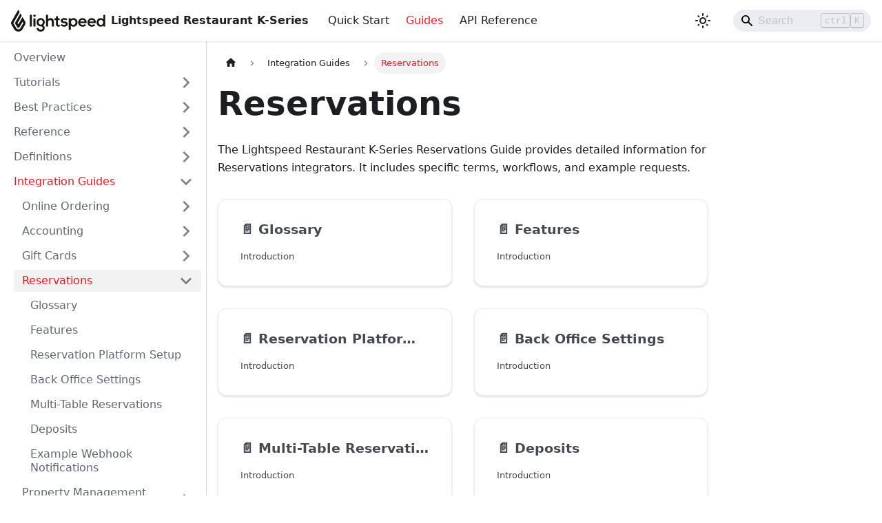

--- FILE ---
content_type: text/html
request_url: https://api-portal.lsk.lightspeed.app/category/reservations
body_size: 5022
content:
<!doctype html>
<html lang="en" dir="ltr" class="docs-wrapper plugin-docs plugin-id-default docs-version-current docs-doc-page" data-has-hydrated="false">
<head>
<meta charset="UTF-8">
<meta name="generator" content="Docusaurus v3.5.2">
<title data-rh="true">Reservations | Developer Documentation</title><meta data-rh="true" name="viewport" content="width=device-width,initial-scale=1"><meta data-rh="true" name="twitter:card" content="summary_large_image"><meta data-rh="true" property="og:url" content="https://api-portal.lsk.lightspeed.app/category/reservations"><meta data-rh="true" property="og:locale" content="en"><meta data-rh="true" name="docusaurus_locale" content="en"><meta data-rh="true" name="docsearch:language" content="en"><meta data-rh="true" name="docusaurus_version" content="current"><meta data-rh="true" name="docusaurus_tag" content="docs-default-current"><meta data-rh="true" name="docsearch:version" content="current"><meta data-rh="true" name="docsearch:docusaurus_tag" content="docs-default-current"><meta data-rh="true" property="og:title" content="Reservations | Developer Documentation"><meta data-rh="true" name="description" content="The Lightspeed Restaurant K-Series Reservations Guide provides detailed information for Reservations integrators. It includes specific terms, workflows, and example requests."><meta data-rh="true" property="og:description" content="The Lightspeed Restaurant K-Series Reservations Guide provides detailed information for Reservations integrators. It includes specific terms, workflows, and example requests."><link data-rh="true" rel="icon" href="/img/favicon.png"><link data-rh="true" rel="canonical" href="https://api-portal.lsk.lightspeed.app/category/reservations"><link data-rh="true" rel="alternate" href="https://api-portal.lsk.lightspeed.app/category/reservations" hreflang="en"><link data-rh="true" rel="alternate" href="https://api-portal.lsk.lightspeed.app/category/reservations" hreflang="x-default"><link rel="preconnect" href="https://www.google-analytics.com">
<link rel="preconnect" href="https://www.googletagmanager.com">
<script async src="https://www.googletagmanager.com/gtag/js?id=G-3WJME2WQ2D"></script>
<script>function gtag(){dataLayer.push(arguments)}window.dataLayer=window.dataLayer||[],gtag("js",new Date),gtag("config","G-3WJME2WQ2D",{anonymize_ip:!0})</script><link rel="stylesheet" href="/assets/css/styles.afdefb99.css">
<script src="/assets/js/runtime~main.2ea42cb2.js" defer="defer"></script>
<script src="/assets/js/main.4cb605a4.js" defer="defer"></script>
</head>
<body class="navigation-with-keyboard">
<script>!function(){function t(t){document.documentElement.setAttribute("data-theme",t)}var e=function(){try{return new URLSearchParams(window.location.search).get("docusaurus-theme")}catch(t){}}()||function(){try{return window.localStorage.getItem("theme")}catch(t){}}();t(null!==e?e:"light")}(),function(){try{const n=new URLSearchParams(window.location.search).entries();for(var[t,e]of n)if(t.startsWith("docusaurus-data-")){var a=t.replace("docusaurus-data-","data-");document.documentElement.setAttribute(a,e)}}catch(t){}}()</script><div id="__docusaurus"><div role="region" aria-label="Skip to main content"><a class="skipToContent_fXgn" href="#__docusaurus_skipToContent_fallback">Skip to main content</a></div><nav aria-label="Main" class="navbar navbar--fixed-top"><div class="navbar__inner"><div class="navbar__items"><button aria-label="Toggle navigation bar" aria-expanded="false" class="navbar__toggle clean-btn" type="button"><svg width="30" height="30" viewBox="0 0 30 30" aria-hidden="true"><path stroke="currentColor" stroke-linecap="round" stroke-miterlimit="10" stroke-width="2" d="M4 7h22M4 15h22M4 23h22"></path></svg></button><a class="navbar__brand" href="/"><div class="navbar__logo"><img src="/img/Lightspeed_Logo_Charcoal.svg" alt="Lightspeed Restaurant K-Series" class="themedComponent_mlkZ themedComponent--light_NVdE"><img src="/img/Lightspeed_Logo_White.svg" alt="Lightspeed Restaurant K-Series" class="themedComponent_mlkZ themedComponent--dark_xIcU"></div><b class="navbar__title text--truncate">Lightspeed Restaurant K-Series</b></a><a class="navbar__item navbar__link" href="/quick-start/intro">Quick Start</a><a aria-current="page" class="navbar__item navbar__link navbar__link--active" href="/guides/overview">Guides</a><a href="https://api-docs.lsk.lightspeed.app/" target="_blank" rel="noopener noreferrer" class="navbar__item navbar__link">API Reference</a></div><div class="navbar__items navbar__items--right"><div class="toggle_vylO colorModeToggle_DEke"><button class="clean-btn toggleButton_gllP toggleButtonDisabled_aARS" type="button" disabled="" title="Switch between dark and light mode (currently light mode)" aria-label="Switch between dark and light mode (currently light mode)" aria-live="polite"><svg viewBox="0 0 24 24" width="24" height="24" class="lightToggleIcon_pyhR"><path fill="currentColor" d="M12,9c1.65,0,3,1.35,3,3s-1.35,3-3,3s-3-1.35-3-3S10.35,9,12,9 M12,7c-2.76,0-5,2.24-5,5s2.24,5,5,5s5-2.24,5-5 S14.76,7,12,7L12,7z M2,13l2,0c0.55,0,1-0.45,1-1s-0.45-1-1-1l-2,0c-0.55,0-1,0.45-1,1S1.45,13,2,13z M20,13l2,0c0.55,0,1-0.45,1-1 s-0.45-1-1-1l-2,0c-0.55,0-1,0.45-1,1S19.45,13,20,13z M11,2v2c0,0.55,0.45,1,1,1s1-0.45,1-1V2c0-0.55-0.45-1-1-1S11,1.45,11,2z M11,20v2c0,0.55,0.45,1,1,1s1-0.45,1-1v-2c0-0.55-0.45-1-1-1C11.45,19,11,19.45,11,20z M5.99,4.58c-0.39-0.39-1.03-0.39-1.41,0 c-0.39,0.39-0.39,1.03,0,1.41l1.06,1.06c0.39,0.39,1.03,0.39,1.41,0s0.39-1.03,0-1.41L5.99,4.58z M18.36,16.95 c-0.39-0.39-1.03-0.39-1.41,0c-0.39,0.39-0.39,1.03,0,1.41l1.06,1.06c0.39,0.39,1.03,0.39,1.41,0c0.39-0.39,0.39-1.03,0-1.41 L18.36,16.95z M19.42,5.99c0.39-0.39,0.39-1.03,0-1.41c-0.39-0.39-1.03-0.39-1.41,0l-1.06,1.06c-0.39,0.39-0.39,1.03,0,1.41 s1.03,0.39,1.41,0L19.42,5.99z M7.05,18.36c0.39-0.39,0.39-1.03,0-1.41c-0.39-0.39-1.03-0.39-1.41,0l-1.06,1.06 c-0.39,0.39-0.39,1.03,0,1.41s1.03,0.39,1.41,0L7.05,18.36z"></path></svg><svg viewBox="0 0 24 24" width="24" height="24" class="darkToggleIcon_wfgR"><path fill="currentColor" d="M9.37,5.51C9.19,6.15,9.1,6.82,9.1,7.5c0,4.08,3.32,7.4,7.4,7.4c0.68,0,1.35-0.09,1.99-0.27C17.45,17.19,14.93,19,12,19 c-3.86,0-7-3.14-7-7C5,9.07,6.81,6.55,9.37,5.51z M12,3c-4.97,0-9,4.03-9,9s4.03,9,9,9s9-4.03,9-9c0-0.46-0.04-0.92-0.1-1.36 c-0.98,1.37-2.58,2.26-4.4,2.26c-2.98,0-5.4-2.42-5.4-5.4c0-1.81,0.89-3.42,2.26-4.4C12.92,3.04,12.46,3,12,3L12,3z"></path></svg></button></div><div class="navbarSearchContainer_Bca1"><div class="navbar__search searchBarContainer_NW3z" dir="ltr"><input placeholder="Search" aria-label="Search" class="navbar__search-input"><div class="loadingRing_RJI3 searchBarLoadingRing_YnHq"><div></div><div></div><div></div><div></div></div></div></div></div></div><div role="presentation" class="navbar-sidebar__backdrop"></div></nav><div id="__docusaurus_skipToContent_fallback" class="main-wrapper mainWrapper_z2l0"><div class="docsWrapper_hBAB"><button aria-label="Scroll back to top" class="clean-btn theme-back-to-top-button backToTopButton_sjWU" type="button"></button><div class="docRoot_UBD9"><aside class="theme-doc-sidebar-container docSidebarContainer_YfHR"><div class="sidebarViewport_aRkj"><div class="sidebar_njMd"><nav aria-label="Docs sidebar" class="menu thin-scrollbar menu_SIkG"><ul class="theme-doc-sidebar-menu menu__list"><li class="theme-doc-sidebar-item-link theme-doc-sidebar-item-link-level-1 menu__list-item"><a class="menu__link" href="/guides/overview">Overview</a></li><li class="theme-doc-sidebar-item-category theme-doc-sidebar-item-category-level-1 menu__list-item menu__list-item--collapsed"><div class="menu__list-item-collapsible"><a class="menu__link menu__link--sublist menu__link--sublist-caret" role="button" aria-expanded="false" href="/guides/tutorials/developer-portal">Tutorials</a></div></li><li class="theme-doc-sidebar-item-category theme-doc-sidebar-item-category-level-1 menu__list-item menu__list-item--collapsed"><div class="menu__list-item-collapsible"><a class="menu__link menu__link--sublist menu__link--sublist-caret" role="button" aria-expanded="false" href="/guides/best-practices/managing-access-tokens">Best Practices</a></div></li><li class="theme-doc-sidebar-item-category theme-doc-sidebar-item-category-level-1 menu__list-item menu__list-item--collapsed"><div class="menu__list-item-collapsible"><a class="menu__link menu__link--sublist menu__link--sublist-caret" role="button" aria-expanded="false" href="/guides/reference/request-examples/rtn-examples">Reference</a></div></li><li class="theme-doc-sidebar-item-category theme-doc-sidebar-item-category-level-1 menu__list-item menu__list-item--collapsed"><div class="menu__list-item-collapsible"><a class="menu__link menu__link--sublist menu__link--sublist-caret" role="button" aria-expanded="false" href="/guides/definitions/account-vs-receipt">Definitions</a></div></li><li class="theme-doc-sidebar-item-category theme-doc-sidebar-item-category-level-1 menu__list-item"><div class="menu__list-item-collapsible"><a class="menu__link menu__link--sublist menu__link--active" href="/category/integration-guides">Integration Guides</a><button aria-label="Collapse sidebar category &#x27;Integration Guides&#x27;" aria-expanded="true" type="button" class="clean-btn menu__caret"></button></div><ul style="display:block;overflow:visible;height:auto" class="menu__list"><li class="theme-doc-sidebar-item-category theme-doc-sidebar-item-category-level-2 menu__list-item menu__list-item--collapsed"><div class="menu__list-item-collapsible"><a class="menu__link menu__link--sublist" tabindex="0" href="/category/online-ordering">Online Ordering</a><button aria-label="Expand sidebar category &#x27;Online Ordering&#x27;" aria-expanded="false" type="button" class="clean-btn menu__caret"></button></div></li><li class="theme-doc-sidebar-item-category theme-doc-sidebar-item-category-level-2 menu__list-item menu__list-item--collapsed"><div class="menu__list-item-collapsible"><a class="menu__link menu__link--sublist" tabindex="0" href="/category/accounting">Accounting</a><button aria-label="Expand sidebar category &#x27;Accounting&#x27;" aria-expanded="false" type="button" class="clean-btn menu__caret"></button></div></li><li class="theme-doc-sidebar-item-category theme-doc-sidebar-item-category-level-2 menu__list-item menu__list-item--collapsed"><div class="menu__list-item-collapsible"><a class="menu__link menu__link--sublist" tabindex="0" href="/category/gift-cards">Gift Cards</a><button aria-label="Expand sidebar category &#x27;Gift Cards&#x27;" aria-expanded="false" type="button" class="clean-btn menu__caret"></button></div></li><li class="theme-doc-sidebar-item-category theme-doc-sidebar-item-category-level-2 menu__list-item"><div class="menu__list-item-collapsible menu__list-item-collapsible--active"><a class="menu__link menu__link--sublist menu__link--active" aria-current="page" tabindex="0" href="/category/reservations">Reservations</a><button aria-label="Collapse sidebar category &#x27;Reservations&#x27;" aria-expanded="true" type="button" class="clean-btn menu__caret"></button></div><ul style="display:block;overflow:visible;height:auto" class="menu__list"><li class="theme-doc-sidebar-item-link theme-doc-sidebar-item-link-level-3 menu__list-item"><a class="menu__link" tabindex="0" href="/guides/integration-guides/reservations/reservations-glossary">Glossary</a></li><li class="theme-doc-sidebar-item-link theme-doc-sidebar-item-link-level-3 menu__list-item"><a class="menu__link" tabindex="0" href="/guides/integration-guides/reservations/reservations-features">Features</a></li><li class="theme-doc-sidebar-item-link theme-doc-sidebar-item-link-level-3 menu__list-item"><a class="menu__link" tabindex="0" href="/guides/integration-guides/reservations/reservations-setup">Reservation Platform Setup</a></li><li class="theme-doc-sidebar-item-link theme-doc-sidebar-item-link-level-3 menu__list-item"><a class="menu__link" tabindex="0" href="/guides/integration-guides/reservations/reservations-bo-settings">Back Office Settings</a></li><li class="theme-doc-sidebar-item-link theme-doc-sidebar-item-link-level-3 menu__list-item"><a class="menu__link" tabindex="0" href="/guides/integration-guides/reservations/reservations-multi-table">Multi-Table Reservations</a></li><li class="theme-doc-sidebar-item-link theme-doc-sidebar-item-link-level-3 menu__list-item"><a class="menu__link" tabindex="0" href="/guides/integration-guides/reservations/reservations-deposits">Deposits</a></li><li class="theme-doc-sidebar-item-link theme-doc-sidebar-item-link-level-3 menu__list-item"><a class="menu__link" tabindex="0" href="/guides/integration-guides/reservations/reservations-example-webhook">Example Webhook Notifications</a></li></ul></li><li class="theme-doc-sidebar-item-category theme-doc-sidebar-item-category-level-2 menu__list-item menu__list-item--collapsed"><div class="menu__list-item-collapsible"><a class="menu__link menu__link--sublist" tabindex="0" href="/category/property-management-systems">Property Management Systems</a><button aria-label="Expand sidebar category &#x27;Property Management Systems&#x27;" aria-expanded="false" type="button" class="clean-btn menu__caret"></button></div></li><li class="theme-doc-sidebar-item-category theme-doc-sidebar-item-category-level-2 menu__list-item menu__list-item--collapsed"><div class="menu__list-item-collapsible"><a class="menu__link menu__link--sublist" tabindex="0" href="/category/inventory-management">Inventory Management</a><button aria-label="Expand sidebar category &#x27;Inventory Management&#x27;" aria-expanded="false" type="button" class="clean-btn menu__caret"></button></div></li></ul></li><li class="theme-doc-sidebar-item-category theme-doc-sidebar-item-category-level-1 menu__list-item menu__list-item--collapsed"><div class="menu__list-item-collapsible"><a class="menu__link menu__link--sublist menu__link--sublist-caret" role="button" aria-expanded="false" href="/guides/web-extensions/web-ext-setup">Web Extensions</a></div></li></ul></nav></div></div></aside><main class="docMainContainer_TBSr"><div class="container padding-top--md padding-bottom--lg"><div class="generatedIndexPage_vN6x"><nav class="theme-doc-breadcrumbs breadcrumbsContainer_Z_bl" aria-label="Breadcrumbs"><ul class="breadcrumbs" itemscope="" itemtype="https://schema.org/BreadcrumbList"><li class="breadcrumbs__item"><a aria-label="Home page" class="breadcrumbs__link" href="/"><svg viewBox="0 0 24 24" class="breadcrumbHomeIcon_YNFT"><path d="M10 19v-5h4v5c0 .55.45 1 1 1h3c.55 0 1-.45 1-1v-7h1.7c.46 0 .68-.57.33-.87L12.67 3.6c-.38-.34-.96-.34-1.34 0l-8.36 7.53c-.34.3-.13.87.33.87H5v7c0 .55.45 1 1 1h3c.55 0 1-.45 1-1z" fill="currentColor"></path></svg></a></li><li itemscope="" itemprop="itemListElement" itemtype="https://schema.org/ListItem" class="breadcrumbs__item"><a class="breadcrumbs__link" itemprop="item" href="/category/integration-guides"><span itemprop="name">Integration Guides</span></a><meta itemprop="position" content="1"></li><li itemscope="" itemprop="itemListElement" itemtype="https://schema.org/ListItem" class="breadcrumbs__item breadcrumbs__item--active"><span class="breadcrumbs__link" itemprop="name">Reservations</span><meta itemprop="position" content="2"></li></ul></nav><header><h1 class="title_kItE">Reservations</h1><p>The Lightspeed Restaurant K-Series Reservations Guide provides detailed information for Reservations integrators. It includes specific terms, workflows, and example requests.</p></header><article class="margin-top--lg"><section class="row list_eTzJ"><article class="col col--6 margin-bottom--lg"><a class="card padding--lg cardContainer_fWXF" href="/guides/integration-guides/reservations/reservations-glossary"><h2 class="text--truncate cardTitle_rnsV" title="Glossary">📄️<!-- --> <!-- -->Glossary</h2><p class="text--truncate cardDescription_PWke" title="Introduction">Introduction</p></a></article><article class="col col--6 margin-bottom--lg"><a class="card padding--lg cardContainer_fWXF" href="/guides/integration-guides/reservations/reservations-features"><h2 class="text--truncate cardTitle_rnsV" title="Features">📄️<!-- --> <!-- -->Features</h2><p class="text--truncate cardDescription_PWke" title="Introduction">Introduction</p></a></article><article class="col col--6 margin-bottom--lg"><a class="card padding--lg cardContainer_fWXF" href="/guides/integration-guides/reservations/reservations-setup"><h2 class="text--truncate cardTitle_rnsV" title="Reservation Platform Setup">📄️<!-- --> <!-- -->Reservation Platform Setup</h2><p class="text--truncate cardDescription_PWke" title="Introduction">Introduction</p></a></article><article class="col col--6 margin-bottom--lg"><a class="card padding--lg cardContainer_fWXF" href="/guides/integration-guides/reservations/reservations-bo-settings"><h2 class="text--truncate cardTitle_rnsV" title="Back Office Settings">📄️<!-- --> <!-- -->Back Office Settings</h2><p class="text--truncate cardDescription_PWke" title="Introduction">Introduction</p></a></article><article class="col col--6 margin-bottom--lg"><a class="card padding--lg cardContainer_fWXF" href="/guides/integration-guides/reservations/reservations-multi-table"><h2 class="text--truncate cardTitle_rnsV" title="Multi-Table Reservations">📄️<!-- --> <!-- -->Multi-Table Reservations</h2><p class="text--truncate cardDescription_PWke" title="Introduction">Introduction</p></a></article><article class="col col--6 margin-bottom--lg"><a class="card padding--lg cardContainer_fWXF" href="/guides/integration-guides/reservations/reservations-deposits"><h2 class="text--truncate cardTitle_rnsV" title="Deposits">📄️<!-- --> <!-- -->Deposits</h2><p class="text--truncate cardDescription_PWke" title="Introduction">Introduction</p></a></article><article class="col col--6 margin-bottom--lg"><a class="card padding--lg cardContainer_fWXF" href="/guides/integration-guides/reservations/reservations-example-webhook"><h2 class="text--truncate cardTitle_rnsV" title="Example Webhook Notifications">📄️<!-- --> <!-- -->Example Webhook Notifications</h2><p class="text--truncate cardDescription_PWke" title="Introduction">Introduction</p></a></article></section></article><footer class="margin-top--lg"><nav class="pagination-nav docusaurus-mt-lg" aria-label="Docs pages"><a class="pagination-nav__link pagination-nav__link--prev" href="/guides/integration-guides/gift-cards/gift-card-sample-workflows"><div class="pagination-nav__sublabel">Previous</div><div class="pagination-nav__label">Sample Workflows</div></a><a class="pagination-nav__link pagination-nav__link--next" href="/guides/integration-guides/reservations/reservations-glossary"><div class="pagination-nav__sublabel">Next</div><div class="pagination-nav__label">Glossary</div></a></nav></footer></div></div></main></div></div></div><footer class="footer footer--dark"><div class="container container-fluid"><div class="row footer__links"><div class="col footer__col"><div class="footer__title">Contact</div><ul class="footer__items clean-list"><li class="footer__item"><a href="https://api-portal.lsk.lightspeed.app/quick-start/support" target="_blank" rel="noopener noreferrer" class="footer__link-item">Contact us</a></li><li class="footer__item"><a href="https://www.lightspeedhq.com/partners/" target="_blank" rel="noopener noreferrer" class="footer__link-item">Become a partner</a></li><li class="footer__item"><a href="https://www.lightspeedhq.com/experts/" target="_blank" rel="noopener noreferrer" class="footer__link-item">Find an expert</a></li></ul></div><div class="col footer__col"><div class="footer__title">Lightspeed Restaurant K-Series POS</div><ul class="footer__items clean-list"><li class="footer__item"><a href="https://manager.lsk.lightspeed.app/" target="_blank" rel="noopener noreferrer" class="footer__link-item">Login</a></li><li class="footer__item"><a href="https://k-series-support.lightspeedhq.com/hc/en-us" target="_blank" rel="noopener noreferrer" class="footer__link-item">Help Center</a></li><li class="footer__item"><a href="https://www.lightspeedhq.com/pos/restaurant/features/" target="_blank" rel="noopener noreferrer" class="footer__link-item">Features</a></li><li class="footer__item"><a href="https://www.lightspeedhq.com/pos/restaurant-k-series/integrations/" target="_blank" rel="noopener noreferrer" class="footer__link-item">Integrations</a></li></ul></div><div class="col footer__col"><div class="footer__title">More</div><ul class="footer__items clean-list"><li class="footer__item"><a href="https://api-docs.lsk.lightspeed.app/" target="_blank" rel="noopener noreferrer" class="footer__link-item">API Reference</a></li><li class="footer__item"><a href="https://api-docs.lsk.lightspeed.app/changes" target="_blank" rel="noopener noreferrer" class="footer__link-item">API Changelog</a></li><li class="footer__item"><a href="https://www.lightspeedhq.com/about/" target="_blank" rel="noopener noreferrer" class="footer__link-item">About Lightspeed</a></li><li class="footer__item"><a href="https://www.lightspeedhq.com/careers/" target="_blank" rel="noopener noreferrer" class="footer__link-item">Careers</a></li></ul></div></div><div class="footer__bottom text--center"><div class="margin-bottom--sm"><a href="https://lightspeedhq.com" rel="noopener noreferrer" class="footerLogoLink_BH7S"><img src="/img/Lightspeed_Logo_White.svg" alt="Lightspeed Commerce" class="footer__logo footer-lightspeed-logo themedComponent_mlkZ themedComponent--light_NVdE" width="200"><img src="/img/Lightspeed_Logo_White.svg" alt="Lightspeed Commerce" class="footer__logo footer-lightspeed-logo themedComponent_mlkZ themedComponent--dark_xIcU" width="200"></a></div><div class="footer__copyright">Lightspeed® 2026</div></div></div></footer></div>
</body>
</html>

--- FILE ---
content_type: application/javascript
request_url: https://api-portal.lsk.lightspeed.app/assets/js/aba21aa0.2df621be.js
body_size: 55
content:
"use strict";(self.webpackChunkapi_portal=self.webpackChunkapi_portal||[]).push([[5742],{7093:a=>{a.exports=JSON.parse('{"name":"docusaurus-plugin-content-docs","id":"default"}')}}]);

--- FILE ---
content_type: application/javascript
request_url: https://api-portal.lsk.lightspeed.app/assets/js/runtime~main.2ea42cb2.js
body_size: 4234
content:
(()=>{"use strict";var e,a,d,f,c,b={},t={};function r(e){var a=t[e];if(void 0!==a)return a.exports;var d=t[e]={id:e,loaded:!1,exports:{}};return b[e].call(d.exports,d,d.exports,r),d.loaded=!0,d.exports}r.m=b,r.c=t,e=[],r.O=(a,d,f,c)=>{if(!d){var b=1/0;for(i=0;i<e.length;i++){d=e[i][0],f=e[i][1],c=e[i][2];for(var t=!0,o=0;o<d.length;o++)(!1&c||b>=c)&&Object.keys(r.O).every((e=>r.O[e](d[o])))?d.splice(o--,1):(t=!1,c<b&&(b=c));if(t){e.splice(i--,1);var n=f();void 0!==n&&(a=n)}}return a}c=c||0;for(var i=e.length;i>0&&e[i-1][2]>c;i--)e[i]=e[i-1];e[i]=[d,f,c]},r.n=e=>{var a=e&&e.__esModule?()=>e.default:()=>e;return r.d(a,{a:a}),a},d=Object.getPrototypeOf?e=>Object.getPrototypeOf(e):e=>e.__proto__,r.t=function(e,f){if(1&f&&(e=this(e)),8&f)return e;if("object"==typeof e&&e){if(4&f&&e.__esModule)return e;if(16&f&&"function"==typeof e.then)return e}var c=Object.create(null);r.r(c);var b={};a=a||[null,d({}),d([]),d(d)];for(var t=2&f&&e;"object"==typeof t&&!~a.indexOf(t);t=d(t))Object.getOwnPropertyNames(t).forEach((a=>b[a]=()=>e[a]));return b.default=()=>e,r.d(c,b),c},r.d=(e,a)=>{for(var d in a)r.o(a,d)&&!r.o(e,d)&&Object.defineProperty(e,d,{enumerable:!0,get:a[d]})},r.f={},r.e=e=>Promise.all(Object.keys(r.f).reduce(((a,d)=>(r.f[d](e,a),a)),[])),r.u=e=>"assets/js/"+({192:"24c4bc0a",301:"44697479",310:"173027d5",475:"d936849a",563:"3800d207",621:"7e1ae968",682:"a67c2866",736:"9d35ed94",887:"53c94651",1032:"870caaaf",1202:"5997b214",1227:"45df1804",1235:"a7456010",1421:"961dd523",1537:"a916492b",1567:"22dd74f7",1738:"a43cc4e6",1770:"13fe6318",1780:"276812f3",1972:"63b82958",2018:"d9a8e9d1",2138:"1a4e3797",2356:"f79bd8a8",2369:"e29ff6aa",2479:"8e3d5f2c",2619:"6a485800",2697:"43b39058",2741:"9cdafba8",2908:"3516c87b",2964:"053b3ade",2974:"821f1962",2976:"94a4e725",3174:"d34e4fd9",3242:"a86ea57b",3328:"42c119f1",3736:"ea81cac9",3899:"af13035e",4075:"d9ac303e",4224:"ff7d3043",4362:"aa2fa732",4476:"de0bea28",4485:"36bd5570",4583:"1df93b7f",4599:"16f5fa2c",4710:"3f28d192",4795:"1aea6cb7",4847:"d8d6479b",4921:"138e0e15",5231:"ea1f457c",5285:"9992c5d5",5328:"c43eec0f",5383:"8d71af70",5427:"afa45333",5515:"e52aee6a",5588:"360da11a",5658:"76a69992",5742:"aba21aa0",5788:"9e676c34",6127:"d16448ba",6293:"62461c44",6397:"8f34d764",6406:"62f6c178",6806:"91271041",6875:"29a952d0",6969:"14eb3368",7098:"a7bd4aaa",7109:"a3de5dce",7171:"c6b206b3",7287:"e4b015a4",7456:"254f8c52",7479:"2a64097e",7492:"ee2d8955",7556:"d0b6c590",7589:"d2d77b48",7728:"df65e049",8200:"cab64e8f",8319:"bad17d2a",8333:"d0030b2a",8401:"17896441",8531:"955cc638",8552:"13ea306b",8624:"c234d614",8743:"4cd9a427",8827:"05c7a43a",8875:"90050b6f",8877:"c602bbfe",8897:"2ce99e8c",8945:"c603b1b3",9048:"a94703ab",9082:"1b742e64",9168:"12a20577",9296:"f846b43d",9333:"2184d7cc",9647:"5e95c892",9696:"bd6ffa19",9791:"27e68e56",9823:"2468810a",9900:"fd809f13",9965:"9d32bba5"}[e]||e)+"."+{192:"1f8becde",301:"46b1b5c4",310:"25bce2c6",475:"69303b40",489:"9229e584",563:"bada488f",621:"4d4fe303",682:"a58cfaff",736:"45cf4ac0",887:"59c55c60",1032:"20d2fbfb",1202:"6d20dc73",1227:"2a95beea",1235:"e8242663",1421:"7987719b",1537:"390e0a1e",1567:"70083ff3",1738:"176615bc",1770:"2ec03929",1780:"b6f88cc2",1972:"368befc5",2018:"32607057",2138:"f8176cb3",2237:"ab3ac9c2",2356:"de307a2e",2369:"b85820e7",2479:"c5de4106",2619:"50d471fe",2697:"578f9988",2741:"206474d8",2908:"b493d34b",2964:"6b860f50",2974:"a2ea1c9d",2976:"9a320cb6",3174:"139e2dc2",3242:"e0295b65",3328:"81a68db3",3736:"36339e4f",3899:"e214fbf3",4075:"ff6c8cb3",4224:"8a823480",4362:"d006a1b8",4476:"f9c879ee",4485:"40b5a14b",4583:"0ce6435c",4599:"48c37a09",4710:"9a102f26",4795:"2de816e0",4847:"20982a36",4921:"ce91cf5c",5231:"008bb444",5285:"53f3c351",5328:"185702e0",5383:"18bd1d58",5394:"91edf531",5427:"67721fc9",5515:"a6a19e33",5588:"ae337a8b",5658:"64cbb8e3",5741:"d321ecb9",5742:"2df621be",5788:"aa68373e",6127:"c364540a",6293:"3d37fd1f",6397:"06542c25",6406:"87b2a5b5",6806:"9c1d01d5",6875:"6c400ef8",6969:"83fe7d25",7098:"f197a034",7109:"54ba2561",7171:"0396d250",7287:"7602bf75",7456:"f31af806",7479:"beda89ce",7492:"f71c0c35",7556:"163104d8",7589:"d54c6b56",7728:"a25021c5",8200:"b83cd92c",8319:"fc025190",8333:"1010a1c1",8401:"bf6065e4",8531:"ac07dac9",8552:"826c67ab",8624:"afe22043",8743:"bbaf86bb",8827:"de092af8",8875:"7cd52d13",8877:"276beee8",8897:"5987efd1",8945:"8aa03c63",9048:"3c53f40e",9082:"48c8c84c",9168:"39404797",9296:"c85bdaac",9333:"225c13e8",9647:"ff67a9aa",9696:"52a6cc41",9791:"fb8e8145",9823:"f2117277",9900:"6cf31857",9965:"a8e4db24"}[e]+".js",r.miniCssF=e=>{},r.g=function(){if("object"==typeof globalThis)return globalThis;try{return this||new Function("return this")()}catch(e){if("object"==typeof window)return window}}(),r.o=(e,a)=>Object.prototype.hasOwnProperty.call(e,a),f={},c="api-portal:",r.l=(e,a,d,b)=>{if(f[e])f[e].push(a);else{var t,o;if(void 0!==d)for(var n=document.getElementsByTagName("script"),i=0;i<n.length;i++){var l=n[i];if(l.getAttribute("src")==e||l.getAttribute("data-webpack")==c+d){t=l;break}}t||(o=!0,(t=document.createElement("script")).charset="utf-8",t.timeout=120,r.nc&&t.setAttribute("nonce",r.nc),t.setAttribute("data-webpack",c+d),t.src=e),f[e]=[a];var u=(a,d)=>{t.onerror=t.onload=null,clearTimeout(s);var c=f[e];if(delete f[e],t.parentNode&&t.parentNode.removeChild(t),c&&c.forEach((e=>e(d))),a)return a(d)},s=setTimeout(u.bind(null,void 0,{type:"timeout",target:t}),12e4);t.onerror=u.bind(null,t.onerror),t.onload=u.bind(null,t.onload),o&&document.head.appendChild(t)}},r.r=e=>{"undefined"!=typeof Symbol&&Symbol.toStringTag&&Object.defineProperty(e,Symbol.toStringTag,{value:"Module"}),Object.defineProperty(e,"__esModule",{value:!0})},r.p="/",r.gca=function(e){return e={17896441:"8401",44697479:"301",91271041:"6806","24c4bc0a":"192","173027d5":"310",d936849a:"475","3800d207":"563","7e1ae968":"621",a67c2866:"682","9d35ed94":"736","53c94651":"887","870caaaf":"1032","5997b214":"1202","45df1804":"1227",a7456010:"1235","961dd523":"1421",a916492b:"1537","22dd74f7":"1567",a43cc4e6:"1738","13fe6318":"1770","276812f3":"1780","63b82958":"1972",d9a8e9d1:"2018","1a4e3797":"2138",f79bd8a8:"2356",e29ff6aa:"2369","8e3d5f2c":"2479","6a485800":"2619","43b39058":"2697","9cdafba8":"2741","3516c87b":"2908","053b3ade":"2964","821f1962":"2974","94a4e725":"2976",d34e4fd9:"3174",a86ea57b:"3242","42c119f1":"3328",ea81cac9:"3736",af13035e:"3899",d9ac303e:"4075",ff7d3043:"4224",aa2fa732:"4362",de0bea28:"4476","36bd5570":"4485","1df93b7f":"4583","16f5fa2c":"4599","3f28d192":"4710","1aea6cb7":"4795",d8d6479b:"4847","138e0e15":"4921",ea1f457c:"5231","9992c5d5":"5285",c43eec0f:"5328","8d71af70":"5383",afa45333:"5427",e52aee6a:"5515","360da11a":"5588","76a69992":"5658",aba21aa0:"5742","9e676c34":"5788",d16448ba:"6127","62461c44":"6293","8f34d764":"6397","62f6c178":"6406","29a952d0":"6875","14eb3368":"6969",a7bd4aaa:"7098",a3de5dce:"7109",c6b206b3:"7171",e4b015a4:"7287","254f8c52":"7456","2a64097e":"7479",ee2d8955:"7492",d0b6c590:"7556",d2d77b48:"7589",df65e049:"7728",cab64e8f:"8200",bad17d2a:"8319",d0030b2a:"8333","955cc638":"8531","13ea306b":"8552",c234d614:"8624","4cd9a427":"8743","05c7a43a":"8827","90050b6f":"8875",c602bbfe:"8877","2ce99e8c":"8897",c603b1b3:"8945",a94703ab:"9048","1b742e64":"9082","12a20577":"9168",f846b43d:"9296","2184d7cc":"9333","5e95c892":"9647",bd6ffa19:"9696","27e68e56":"9791","2468810a":"9823",fd809f13:"9900","9d32bba5":"9965"}[e]||e,r.p+r.u(e)},(()=>{var e={5354:0,1869:0};r.f.j=(a,d)=>{var f=r.o(e,a)?e[a]:void 0;if(0!==f)if(f)d.push(f[2]);else if(/^(1869|5354)$/.test(a))e[a]=0;else{var c=new Promise(((d,c)=>f=e[a]=[d,c]));d.push(f[2]=c);var b=r.p+r.u(a),t=new Error;r.l(b,(d=>{if(r.o(e,a)&&(0!==(f=e[a])&&(e[a]=void 0),f)){var c=d&&("load"===d.type?"missing":d.type),b=d&&d.target&&d.target.src;t.message="Loading chunk "+a+" failed.\n("+c+": "+b+")",t.name="ChunkLoadError",t.type=c,t.request=b,f[1](t)}}),"chunk-"+a,a)}},r.O.j=a=>0===e[a];var a=(a,d)=>{var f,c,b=d[0],t=d[1],o=d[2],n=0;if(b.some((a=>0!==e[a]))){for(f in t)r.o(t,f)&&(r.m[f]=t[f]);if(o)var i=o(r)}for(a&&a(d);n<b.length;n++)c=b[n],r.o(e,c)&&e[c]&&e[c][0](),e[c]=0;return r.O(i)},d=self.webpackChunkapi_portal=self.webpackChunkapi_portal||[];d.forEach(a.bind(null,0)),d.push=a.bind(null,d.push.bind(d))})()})();

--- FILE ---
content_type: image/svg+xml
request_url: https://api-portal.lsk.lightspeed.app/img/Lightspeed_Logo_Charcoal.svg
body_size: 3337
content:
<?xml version="1.0" encoding="utf-8"?>
<!-- Generator: Adobe Illustrator 28.1.0, SVG Export Plug-In . SVG Version: 6.00 Build 0)  -->
<svg version="1.1" id="Layer_1" xmlns="http://www.w3.org/2000/svg" xmlns:xlink="http://www.w3.org/1999/xlink" x="0px" y="0px"
	 viewBox="0 0 432 100.8" style="enable-background:new 0 0 432 100.8;" xml:space="preserve">
<style type="text/css">
	.st0{fill:#F6EFED;}
	.st1{fill:#F7F0ED;}
	.st2{fill:#FFFFFF;}
	.st3{fill:#191513;}
	.st4{fill:#1A1615;}
	.st5{fill:#E81C1C;}
</style>
<g>
	<path class="st3" d="M33.4,0.2l4.6,8.1c0.9,1.7,0.9,3.7,0,5.4L10.7,61.5l13,22.6c3.1,5.4,10,7.4,15.4,4.3c1.8-1,3.3-2.5,4.3-4.3
		l13-22.6l-3.5-6.1L38.1,81c-1.5,2.6-4.8,3.4-7.3,2c-0.8-0.5-1.5-1.2-2-2L17.7,61.5l25.5-44.4l4.6,8.1c1,1.7,1,3.7,0,5.4L30,61.5
		l3.5,6.1l19.3-33.7L65.4,56c1.9,3.4,1.9,7.6,0,11L52.6,89.4c-2,3.4-8.1,11.1-19.1,11.1s-17.1-7.7-19.1-11.1L1.5,67
		c-1.9-3.4-1.9-7.6,0-11L33.4,0.2"/>
	<path class="st3" d="M135.9,38.8c-10.3,0-18.7,7.3-18.7,18.9s7.2,18.7,18.7,18.7c4.6,0,9.4,2.4,9.4,7.5s-4.1,8-9.4,8
		s-9.7-3.2-9.7-8h-9.1c0,10,8,16.6,18.7,16.6s18.5-6.3,18.5-16.6c0-4.8-1.5-9.2-7.7-12.3c6.1-2.8,7.8-9.3,7.8-13.9
		C154.6,46.1,146.2,38.8,135.9,38.8L135.9,38.8z M136,68.8c-5.3,0-9.7-4.6-9.7-11.1s4.3-11.3,9.7-11.3c5.3,0,9.6,4.8,9.6,11.3
		S141.2,68.8,136,68.8L136,68.8z M358.7,61.7c1,4.4,5,8.3,11.5,8.3c3.4,0,7.8-1.7,9.9-3.8l5.9,5.8c-3.9,4.1-10.3,6-15.9,6
		c-11.5,0-19.9-7.7-19.9-19.6c-0.2-10.5,8.1-19.3,18.6-19.5c0.2,0,0.4,0,0.6,0c11.1,0,20.4,7.7,19.5,22.8L358.7,61.7L358.7,61.7z
		 M380.2,54.7c-1.3-4.8-5.7-8.2-10.7-8.2c-5,0-9.4,3.4-10.8,8.2H380.2z M316.5,61.7c1,4.4,5,8.3,11.5,8.3c3.4,0,7.8-1.7,9.9-3.8
		l5.9,5.8c-3.9,4.1-10.3,6-15.9,6c-11.5,0-19.9-7.7-19.9-19.6c-0.2-10.5,8.1-19.3,18.6-19.5c0.2,0,0.4,0,0.6,0
		c11.1,0,20.4,7.7,19.5,22.8L316.5,61.7L316.5,61.7z M338,54.7c-1.3-4.8-5.7-8.2-10.7-8.2c-5,0-9.4,3.4-10.8,8.2H338z M181.1,38.8
		c-4.5-0.2-8.8,1.9-11.5,5.6v-21h-9.1v53.6h9.1V58c0-5.6,3.7-10.1,9.1-10.1c4.8,0,8.4,2.9,8.4,9.6v19.4h9.1V56.8
		C196.1,45.9,191.5,38.8,181.1,38.8z M285.7,38.8c-4.2,0-9.1,1.8-11.9,5.9l-0.3-5.1h-8.8v53.6l9.1-1V72.6c2.6,4.1,8.3,5.3,12.2,5.3
		c11.8,0,18.7-8.9,18.7-19.7S297,38.9,285.7,38.8L285.7,38.8z M285,69.9c-6.2,0-10.4-5.7-10.4-11.5s3.9-12,10.4-12
		c6.6,0,10.5,6.2,10.5,12S291.2,70,285,69.9L285,69.9z M410.9,77.9c4.2,0,9.1-1.8,11.9-5.9l0.3,5h8.8V23.5h-9.1v20.8
		c-2.6-4.1-8.4-5.3-12.2-5.3c-11.8,0-18.6,8.8-18.6,19.6S399.6,77.9,410.9,77.9L410.9,77.9L410.9,77.9z M411.6,46.7
		c6.2,0,10.5,5.7,10.5,11.5s-3.9,12-10.5,12c-6.6,0-10.4-6.2-10.4-12S405.4,46.8,411.6,46.7L411.6,46.7z M218.3,70.6
		c-1,0.1-1.9-0.3-2.6-1.1c-0.6-1.1-0.9-2.3-0.8-3.5V47.7h7.3l0.8-8H215V29.5l-9.2,1v9.2h-6.9v8h6.9v18.5c0,3.8,0.9,6.7,2.7,8.7
		c1.8,2,4.4,3,7.9,3c1.6,0,3.1-0.2,4.6-0.7c1.5-0.4,2.9-1.1,4.2-2l-3.1-5.9C220.9,70.2,219.6,70.6,218.3,70.6L218.3,70.6z M255.7,57
		c-3.7-2.3-8.1-2.6-12.3-2.9c-2.5-0.1-6.4-0.7-6.4-4c0-2.3,2.4-3.7,6.8-3.7c3.5,0,6.6,0.8,9.2,3.3l5.1-6c-4.3-3.7-8.7-4.9-14.5-4.9
		c-6.8,0-15.7,3-15.7,11.6c0,3.6,1.9,6.9,4.9,8.7c3.5,2.2,7.9,2.5,11.8,2.9c2.6,0.3,6.9,0.9,6.2,4.6c-0.5,2.6-3.5,3.3-5.7,3.4
		c-2.3,0.1-4.7-0.1-6.9-0.6c-2.3-0.7-4.5-1.8-6.5-3.2L227,72l0.6,0.5c6.1,4.8,14.1,6.6,21.7,4.8c5.6-1.3,10.5-5.4,10.5-11.6
		C259.9,62.2,258.7,58.8,255.7,57L255.7,57z M102.9,76.9h9.1V39.8h-9.1V76.9z M102.1,27.9c0-2.9,2.4-5.3,5.3-5.3l0,0
		c3,0,5.4,2.4,5.4,5.4c0,3-2.4,5.4-5.4,5.4c-1.4,0-2.8-0.6-3.8-1.6C102.7,30.7,102.1,29.3,102.1,27.9L102.1,27.9z M95.4,77V23.4h-9
		V77H95.4z"/>
</g>
</svg>


--- FILE ---
content_type: application/javascript
request_url: https://api-portal.lsk.lightspeed.app/assets/js/053b3ade.6b860f50.js
body_size: 276
content:
"use strict";(self.webpackChunkapi_portal=self.webpackChunkapi_portal||[]).push([[2964],{7469:e=>{e.exports=JSON.parse('{"categoryGeneratedIndex":{"title":"Reservations","description":"The Lightspeed Restaurant K-Series Reservations Guide provides detailed information for Reservations integrators. It includes specific terms, workflows, and example requests.","slug":"/category/reservations","permalink":"/category/reservations","sidebar":"guides","navigation":{"previous":{"title":"Sample Workflows","permalink":"/guides/integration-guides/gift-cards/gift-card-sample-workflows"},"next":{"title":"Glossary","permalink":"/guides/integration-guides/reservations/reservations-glossary"}}}}')}}]);

--- FILE ---
content_type: application/javascript
request_url: https://api-portal.lsk.lightspeed.app/assets/js/a7bd4aaa.f197a034.js
body_size: 285
content:
"use strict";(self.webpackChunkapi_portal=self.webpackChunkapi_portal||[]).push([[7098],{4532:(n,e,s)=>{s.r(e),s.d(e,{default:()=>x});s(6540);var r=s(1003),o=s(2565),t=s(3025),i=s(2831),a=s(1463),c=s(4848);function l(n){const{version:e}=n;return(0,c.jsxs)(c.Fragment,{children:[(0,c.jsx)(a.A,{version:e.version,tag:(0,o.k)(e.pluginId,e.version)}),(0,c.jsx)(r.be,{children:e.noIndex&&(0,c.jsx)("meta",{name:"robots",content:"noindex, nofollow"})})]})}function u(n){const{version:e,route:s}=n;return(0,c.jsx)(r.e3,{className:e.className,children:(0,c.jsx)(t.n,{version:e,children:(0,i.v)(s.routes)})})}function x(n){return(0,c.jsxs)(c.Fragment,{children:[(0,c.jsx)(l,{...n}),(0,c.jsx)(u,{...n})]})}}}]);

--- FILE ---
content_type: application/javascript
request_url: https://api-portal.lsk.lightspeed.app/assets/js/14eb3368.83fe7d25.js
body_size: 3656
content:
"use strict";(self.webpackChunkapi_portal=self.webpackChunkapi_portal||[]).push([[6969],{1243:(e,t,n)=>{n.d(t,{A:()=>g});n(6540);var s=n(4164),r=n(7559),i=n(6972),a=n(9169),l=n(8774),o=n(1312),c=n(6025),d=n(4848);function u(e){return(0,d.jsx)("svg",{viewBox:"0 0 24 24",...e,children:(0,d.jsx)("path",{d:"M10 19v-5h4v5c0 .55.45 1 1 1h3c.55 0 1-.45 1-1v-7h1.7c.46 0 .68-.57.33-.87L12.67 3.6c-.38-.34-.96-.34-1.34 0l-8.36 7.53c-.34.3-.13.87.33.87H5v7c0 .55.45 1 1 1h3c.55 0 1-.45 1-1z",fill:"currentColor"})})}const m={breadcrumbHomeIcon:"breadcrumbHomeIcon_YNFT"};function h(){const e=(0,c.Ay)("/");return(0,d.jsx)("li",{className:"breadcrumbs__item",children:(0,d.jsx)(l.A,{"aria-label":(0,o.T)({id:"theme.docs.breadcrumbs.home",message:"Home page",description:"The ARIA label for the home page in the breadcrumbs"}),className:"breadcrumbs__link",href:e,children:(0,d.jsx)(u,{className:m.breadcrumbHomeIcon})})})}const b={breadcrumbsContainer:"breadcrumbsContainer_Z_bl"};function p(e){let{children:t,href:n,isLast:s}=e;const r="breadcrumbs__link";return s?(0,d.jsx)("span",{className:r,itemProp:"name",children:t}):n?(0,d.jsx)(l.A,{className:r,href:n,itemProp:"item",children:(0,d.jsx)("span",{itemProp:"name",children:t})}):(0,d.jsx)("span",{className:r,children:t})}function x(e){let{children:t,active:n,index:r,addMicrodata:i}=e;return(0,d.jsxs)("li",{...i&&{itemScope:!0,itemProp:"itemListElement",itemType:"https://schema.org/ListItem"},className:(0,s.A)("breadcrumbs__item",{"breadcrumbs__item--active":n}),children:[t,(0,d.jsx)("meta",{itemProp:"position",content:String(r+1)})]})}function g(){const e=(0,i.OF)(),t=(0,a.Dt)();return e?(0,d.jsx)("nav",{className:(0,s.A)(r.G.docs.docBreadcrumbs,b.breadcrumbsContainer),"aria-label":(0,o.T)({id:"theme.docs.breadcrumbs.navAriaLabel",message:"Breadcrumbs",description:"The ARIA label for the breadcrumbs"}),children:(0,d.jsxs)("ul",{className:"breadcrumbs",itemScope:!0,itemType:"https://schema.org/BreadcrumbList",children:[t&&(0,d.jsx)(h,{}),e.map(((t,n)=>{const s=n===e.length-1,r="category"===t.type&&t.linkUnlisted?void 0:t.href;return(0,d.jsx)(x,{active:s,index:n,addMicrodata:!!r,children:(0,d.jsx)(p,{href:r,isLast:s,children:t.label})},n)}))]})}):null}},4136:(e,t,n)=>{n.r(t),n.d(t,{default:()=>w});n(6540);var s=n(1003),r=n(6972),i=n(6025),a=n(4164),l=n(8774),o=n(5846),c=n(6654),d=n(1312),u=n(1107);const m={cardContainer:"cardContainer_fWXF",cardTitle:"cardTitle_rnsV",cardDescription:"cardDescription_PWke"};var h=n(4848);function b(e){let{href:t,children:n}=e;return(0,h.jsx)(l.A,{href:t,className:(0,a.A)("card padding--lg",m.cardContainer),children:n})}function p(e){let{href:t,icon:n,title:s,description:r}=e;return(0,h.jsxs)(b,{href:t,children:[(0,h.jsxs)(u.A,{as:"h2",className:(0,a.A)("text--truncate",m.cardTitle),title:s,children:[n," ",s]}),r&&(0,h.jsx)("p",{className:(0,a.A)("text--truncate",m.cardDescription),title:r,children:r})]})}function x(e){let{item:t}=e;const n=(0,r.Nr)(t),s=function(){const{selectMessage:e}=(0,o.W)();return t=>e(t,(0,d.T)({message:"1 item|{count} items",id:"theme.docs.DocCard.categoryDescription.plurals",description:"The default description for a category card in the generated index about how many items this category includes"},{count:t}))}();return n?(0,h.jsx)(p,{href:n,icon:"\ud83d\uddc3\ufe0f",title:t.label,description:t.description??s(t.items.length)}):null}function g(e){let{item:t}=e;const n=(0,c.A)(t.href)?"\ud83d\udcc4\ufe0f":"\ud83d\udd17",s=(0,r.cC)(t.docId??void 0);return(0,h.jsx)(p,{href:t.href,icon:n,title:t.label,description:t.description??s?.description})}function v(e){let{item:t}=e;switch(t.type){case"link":return(0,h.jsx)(g,{item:t});case"category":return(0,h.jsx)(x,{item:t});default:throw new Error(`unknown item type ${JSON.stringify(t)}`)}}function f(e){let{className:t}=e;const n=(0,r.$S)();return(0,h.jsx)(j,{items:n.items,className:t})}function j(e){const{items:t,className:n}=e;if(!t)return(0,h.jsx)(f,{...e});const s=(0,r.d1)(t);return(0,h.jsx)("section",{className:(0,a.A)("row",n),children:s.map(((e,t)=>(0,h.jsx)("article",{className:"col col--6 margin-bottom--lg",children:(0,h.jsx)(v,{item:e})},t)))})}var A=n(6929),N=n(1878),T=n(4267),_=n(1243);const L={generatedIndexPage:"generatedIndexPage_vN6x",list:"list_eTzJ",title:"title_kItE"};function k(e){let{categoryGeneratedIndex:t}=e;return(0,h.jsx)(s.be,{title:t.title,description:t.description,keywords:t.keywords,image:(0,i.Ay)(t.image)})}function y(e){let{categoryGeneratedIndex:t}=e;const n=(0,r.$S)();return(0,h.jsxs)("div",{className:L.generatedIndexPage,children:[(0,h.jsx)(N.A,{}),(0,h.jsx)(_.A,{}),(0,h.jsx)(T.A,{}),(0,h.jsxs)("header",{children:[(0,h.jsx)(u.A,{as:"h1",className:L.title,children:t.title}),t.description&&(0,h.jsx)("p",{children:t.description})]}),(0,h.jsx)("article",{className:"margin-top--lg",children:(0,h.jsx)(j,{items:n.items,className:L.list})}),(0,h.jsx)("footer",{className:"margin-top--lg",children:(0,h.jsx)(A.A,{previous:t.navigation.previous,next:t.navigation.next})})]})}function w(e){return(0,h.jsxs)(h.Fragment,{children:[(0,h.jsx)(k,{...e}),(0,h.jsx)(y,{...e})]})}},6929:(e,t,n)=>{n.d(t,{A:()=>o});n(6540);var s=n(1312),r=n(4164),i=n(8774),a=n(4848);function l(e){const{permalink:t,title:n,subLabel:s,isNext:l}=e;return(0,a.jsxs)(i.A,{className:(0,r.A)("pagination-nav__link",l?"pagination-nav__link--next":"pagination-nav__link--prev"),to:t,children:[s&&(0,a.jsx)("div",{className:"pagination-nav__sublabel",children:s}),(0,a.jsx)("div",{className:"pagination-nav__label",children:n})]})}function o(e){const{previous:t,next:n}=e;return(0,a.jsxs)("nav",{className:"pagination-nav docusaurus-mt-lg","aria-label":(0,s.T)({id:"theme.docs.paginator.navAriaLabel",message:"Docs pages",description:"The ARIA label for the docs pagination"}),children:[t&&(0,a.jsx)(l,{...t,subLabel:(0,a.jsx)(s.A,{id:"theme.docs.paginator.previous",description:"The label used to navigate to the previous doc",children:"Previous"})}),n&&(0,a.jsx)(l,{...n,subLabel:(0,a.jsx)(s.A,{id:"theme.docs.paginator.next",description:"The label used to navigate to the next doc",children:"Next"}),isNext:!0})]})}},4267:(e,t,n)=>{n.d(t,{A:()=>o});n(6540);var s=n(4164),r=n(1312),i=n(7559),a=n(3025),l=n(4848);function o(e){let{className:t}=e;const n=(0,a.r)();return n.badge?(0,l.jsx)("span",{className:(0,s.A)(t,i.G.docs.docVersionBadge,"badge badge--secondary"),children:(0,l.jsx)(r.A,{id:"theme.docs.versionBadge.label",values:{versionLabel:n.label},children:"Version: {versionLabel}"})}):null}},1878:(e,t,n)=>{n.d(t,{A:()=>x});n(6540);var s=n(4164),r=n(4586),i=n(8774),a=n(1312),l=n(4070),o=n(7559),c=n(3886),d=n(3025),u=n(4848);const m={unreleased:function(e){let{siteTitle:t,versionMetadata:n}=e;return(0,u.jsx)(a.A,{id:"theme.docs.versions.unreleasedVersionLabel",description:"The label used to tell the user that he's browsing an unreleased doc version",values:{siteTitle:t,versionLabel:(0,u.jsx)("b",{children:n.label})},children:"This is unreleased documentation for {siteTitle} {versionLabel} version."})},unmaintained:function(e){let{siteTitle:t,versionMetadata:n}=e;return(0,u.jsx)(a.A,{id:"theme.docs.versions.unmaintainedVersionLabel",description:"The label used to tell the user that he's browsing an unmaintained doc version",values:{siteTitle:t,versionLabel:(0,u.jsx)("b",{children:n.label})},children:"This is documentation for {siteTitle} {versionLabel}, which is no longer actively maintained."})}};function h(e){const t=m[e.versionMetadata.banner];return(0,u.jsx)(t,{...e})}function b(e){let{versionLabel:t,to:n,onClick:s}=e;return(0,u.jsx)(a.A,{id:"theme.docs.versions.latestVersionSuggestionLabel",description:"The label used to tell the user to check the latest version",values:{versionLabel:t,latestVersionLink:(0,u.jsx)("b",{children:(0,u.jsx)(i.A,{to:n,onClick:s,children:(0,u.jsx)(a.A,{id:"theme.docs.versions.latestVersionLinkLabel",description:"The label used for the latest version suggestion link label",children:"latest version"})})})},children:"For up-to-date documentation, see the {latestVersionLink} ({versionLabel})."})}function p(e){let{className:t,versionMetadata:n}=e;const{siteConfig:{title:i}}=(0,r.A)(),{pluginId:a}=(0,l.vT)({failfast:!0}),{savePreferredVersionName:d}=(0,c.g1)(a),{latestDocSuggestion:m,latestVersionSuggestion:p}=(0,l.HW)(a),x=m??(g=p).docs.find((e=>e.id===g.mainDocId));var g;return(0,u.jsxs)("div",{className:(0,s.A)(t,o.G.docs.docVersionBanner,"alert alert--warning margin-bottom--md"),role:"alert",children:[(0,u.jsx)("div",{children:(0,u.jsx)(h,{siteTitle:i,versionMetadata:n})}),(0,u.jsx)("div",{className:"margin-top--md",children:(0,u.jsx)(b,{versionLabel:p.label,to:x.path,onClick:()=>d(p.name)})})]})}function x(e){let{className:t}=e;const n=(0,d.r)();return n.banner?(0,u.jsx)(p,{className:t,versionMetadata:n}):null}},5846:(e,t,n)=>{n.d(t,{W:()=>c});var s=n(6540),r=n(4586);const i=["zero","one","two","few","many","other"];function a(e){return i.filter((t=>e.includes(t)))}const l={locale:"en",pluralForms:a(["one","other"]),select:e=>1===e?"one":"other"};function o(){const{i18n:{currentLocale:e}}=(0,r.A)();return(0,s.useMemo)((()=>{try{return function(e){const t=new Intl.PluralRules(e);return{locale:e,pluralForms:a(t.resolvedOptions().pluralCategories),select:e=>t.select(e)}}(e)}catch(t){return console.error(`Failed to use Intl.PluralRules for locale "${e}".\nDocusaurus will fallback to the default (English) implementation.\nError: ${t.message}\n`),l}}),[e])}function c(){const e=o();return{selectMessage:(t,n)=>function(e,t,n){const s=e.split("|");if(1===s.length)return s[0];s.length>n.pluralForms.length&&console.error(`For locale=${n.locale}, a maximum of ${n.pluralForms.length} plural forms are expected (${n.pluralForms.join(",")}), but the message contains ${s.length}: ${e}`);const r=n.select(t),i=n.pluralForms.indexOf(r);return s[Math.min(i,s.length-1)]}(n,t,e)}}}}]);

--- FILE ---
content_type: application/javascript
request_url: https://api-portal.lsk.lightspeed.app/assets/js/5e95c892.ff67a9aa.js
body_size: 155
content:
"use strict";(self.webpackChunkapi_portal=self.webpackChunkapi_portal||[]).push([[9647],{7121:(e,r,a)=>{a.r(r),a.d(r,{default:()=>n});a(6540);var s=a(4164),p=a(1003),t=a(7559),u=a(2831),c=a(7823),l=a(4848);function n(e){return(0,l.jsx)(p.e3,{className:(0,s.A)(t.G.wrapper.docsPages),children:(0,l.jsx)(c.A,{children:(0,u.v)(e.route.routes)})})}}}]);

--- FILE ---
content_type: application/javascript
request_url: https://api-portal.lsk.lightspeed.app/assets/js/22dd74f7.70083ff3.js
body_size: 5013
content:
"use strict";(self.webpackChunkapi_portal=self.webpackChunkapi_portal||[]).push([[1567],{5226:e=>{e.exports=JSON.parse('{"version":{"pluginId":"default","version":"current","label":"Next","banner":null,"badge":false,"noIndex":false,"className":"docs-version-current","isLast":true,"docsSidebars":{"quickStart":[{"type":"link","label":"Introduction","href":"/quick-start/intro","docId":"quick-start/intro","unlisted":false},{"type":"category","label":"Authentication","collapsible":true,"collapsed":true,"items":[{"type":"link","label":"Overview","href":"/quick-start/authentication/authorization-overview","docId":"quick-start/authentication/authorization-overview","unlisted":false},{"type":"link","label":"Access Scopes","href":"/quick-start/authentication/access-scopes","docId":"quick-start/authentication/access-scopes","unlisted":false},{"type":"link","label":"Authorization FAQ","href":"/quick-start/authentication/authorization","docId":"quick-start/authentication/authorization","unlisted":false},{"type":"link","label":"About Access Tokens","href":"/quick-start/authentication/about-access-tokens","docId":"quick-start/authentication/about-access-tokens","unlisted":false},{"type":"link","label":"Authentication Tutorial","href":"/quick-start/authentication/authentication-tutorial","docId":"quick-start/authentication/authentication-tutorial","unlisted":false},{"type":"category","label":"V2 Authentication","collapsible":true,"collapsed":true,"items":[{"type":"link","label":"Authorization Overview - V2","href":"/quick-start/authentication/v2-authentication/v2-authorization-overview","docId":"quick-start/authentication/v2-authentication/v2-authorization-overview","unlisted":false},{"type":"link","label":"Authentication Tutorial - V2","href":"/quick-start/authentication/v2-authentication/v2-authentication-tutorial","docId":"quick-start/authentication/v2-authentication/v2-authentication-tutorial","unlisted":false},{"type":"link","label":"Access Scopes - V2","href":"/quick-start/authentication/v2-authentication/v2-access-scopes","docId":"quick-start/authentication/v2-authentication/v2-access-scopes","unlisted":false},{"type":"category","label":"Migration Guides","collapsible":true,"collapsed":true,"items":[{"type":"link","label":"Migrating Order & Pay Integrations","href":"/quick-start/authentication/v2-authentication/v2-migration-guides/v2-auth-migration-order-and-pay","docId":"quick-start/authentication/v2-authentication/v2-migration-guides/v2-auth-migration-order-and-pay","unlisted":false},{"type":"link","label":"Migrating PMS Integrations","href":"/quick-start/authentication/v2-authentication/v2-migration-guides/v2-auth-migration-pms","docId":"quick-start/authentication/v2-authentication/v2-migration-guides/v2-auth-migration-pms","unlisted":false},{"type":"link","label":"Migration FAQ","href":"/quick-start/authentication/v2-authentication/v2-migration-guides/v2-migration-faq","docId":"quick-start/authentication/v2-authentication/v2-migration-guides/v2-migration-faq","unlisted":false}],"href":"/category/migration-guides"}],"href":"/category/v2-authentication"}]},{"type":"link","label":"Versioning","href":"/quick-start/versioning","docId":"quick-start/versioning","unlisted":false},{"type":"link","label":"Important Links","href":"/quick-start/important-links","docId":"quick-start/important-links","unlisted":false},{"type":"link","label":"Support","href":"/quick-start/support","docId":"quick-start/support","unlisted":false}],"guides":[{"type":"link","label":"Overview","href":"/guides/overview","docId":"guides/overview","unlisted":false},{"type":"category","label":"Tutorials","collapsible":true,"collapsed":true,"items":[{"type":"link","label":"Accessing the APIs","href":"/guides/tutorials/developer-portal","docId":"guides/tutorials/developer-portal","unlisted":false},{"type":"link","label":"Setting Up Postman","href":"/guides/tutorials/postman-setup","docId":"guides/tutorials/postman-setup","unlisted":false},{"type":"link","label":"Authentication Tutorial","href":"/guides/tutorials/authentication-tutorial","docId":"guides/tutorials/authentication-tutorial","unlisted":false},{"type":"link","label":"Online Ordering Tutorial","href":"/guides/tutorials/online-ordering-basics","docId":"guides/tutorials/online-ordering-basics","unlisted":false},{"type":"link","label":"Reservation Platform Setup","href":"/guides/tutorials/reservations-setup","docId":"guides/tutorials/reservations-setup","unlisted":false},{"type":"link","label":"Adding a QR Code to the Receipt","href":"/guides/tutorials/add-receipt-qr","docId":"guides/tutorials/add-receipt-qr","unlisted":false}]},{"type":"category","label":"Best Practices","collapsible":true,"collapsed":true,"items":[{"type":"link","label":"Managing Access Tokens","href":"/guides/best-practices/managing-access-tokens","docId":"guides/best-practices/managing-access-tokens","unlisted":false},{"type":"link","label":"Pagination","href":"/guides/best-practices/pagination","docId":"guides/best-practices/pagination","unlisted":false}]},{"type":"category","label":"Reference","collapsible":true,"collapsed":true,"items":[{"type":"category","label":"Request Examples","collapsible":true,"collapsed":true,"items":[{"type":"link","label":"Real Time Notification Examples","href":"/guides/reference/request-examples/rtn-examples","docId":"guides/reference/request-examples/rtn-examples","unlisted":false},{"type":"link","label":"GetCheck","href":"/guides/reference/request-examples/get-check","docId":"guides/reference/request-examples/get-check","unlisted":false}]},{"type":"category","label":"Reference Tables","collapsible":true,"collapsed":true,"items":[{"type":"link","label":"Allergens","href":"/guides/reference/reference-tables/allergens","docId":"guides/reference/reference-tables/allergens","unlisted":false},{"type":"link","label":"Dietary Restrictions","href":"/guides/reference/reference-tables/dietary-restrictions","docId":"guides/reference/reference-tables/dietary-restrictions","unlisted":false},{"type":"link","label":"Reservation Errors","href":"/guides/reference/reference-tables/reservation-errors","docId":"guides/reference/reference-tables/reservation-errors","unlisted":false},{"type":"link","label":"Reservation Tags","href":"/guides/reference/reference-tables/reservation-tags","docId":"guides/reference/reference-tables/reservation-tags","unlisted":false},{"type":"link","label":"Service Charge Tax Calculation","href":"/guides/reference/reference-tables/service-charge-tax-calculation","docId":"guides/reference/reference-tables/service-charge-tax-calculation","unlisted":false},{"type":"link","label":"Transaction Types","href":"/guides/reference/reference-tables/transaction-types","docId":"guides/reference/reference-tables/transaction-types","unlisted":false}]}]},{"type":"category","label":"Definitions","collapsible":true,"collapsed":true,"items":[{"type":"link","label":"Accounts and Receipts","href":"/guides/definitions/account-vs-receipt","docId":"guides/definitions/account-vs-receipt","unlisted":false},{"type":"link","label":"Business Locations","href":"/guides/definitions/business-locations","docId":"guides/definitions/business-locations","unlisted":false},{"type":"link","label":"Device Type","href":"/guides/definitions/device-type","docId":"guides/definitions/device-type","unlisted":false},{"type":"link","label":"Modifiers","href":"/guides/definitions/modifiers","docId":"guides/definitions/modifiers","unlisted":false},{"type":"link","label":"Order Profiles","href":"/guides/definitions/order-profiles","docId":"guides/definitions/order-profiles","unlisted":false},{"type":"link","label":"POS Order Types","href":"/guides/definitions/pos-order-types","docId":"guides/definitions/pos-order-types","unlisted":false},{"type":"link","label":"Service Charges and Tips","href":"/guides/definitions/tips-vs-service-charges","docId":"guides/definitions/tips-vs-service-charges","unlisted":false}]},{"type":"category","label":"Integration Guides","collapsible":true,"collapsed":true,"items":[{"type":"category","label":"Online Ordering","collapsible":true,"collapsed":true,"items":[{"type":"category","label":"Sales Restrictions","collapsible":true,"collapsed":true,"items":[{"type":"link","label":"POS Setup","href":"/guides/integration-guides/online-ordering/sales-restrictions/sales-restrictions-setup","docId":"guides/integration-guides/online-ordering/sales-restrictions/sales-restrictions-setup","unlisted":false},{"type":"link","label":"Checking Item Availability","href":"/guides/integration-guides/online-ordering/sales-restrictions/sales-restrictions-reference","docId":"guides/integration-guides/online-ordering/sales-restrictions/sales-restrictions-reference","unlisted":false},{"type":"link","label":"Item Availability Webhooks","href":"/guides/integration-guides/online-ordering/sales-restrictions/sales-restrictions-webhooks","docId":"guides/integration-guides/online-ordering/sales-restrictions/sales-restrictions-webhooks","unlisted":false}],"href":"/category/sales-restrictions"},{"type":"link","label":"Glossary","href":"/guides/integration-guides/online-ordering/online-ordering-glossary","docId":"guides/integration-guides/online-ordering/online-ordering-glossary","unlisted":false},{"type":"link","label":"Features","href":"/guides/integration-guides/online-ordering/online-ordering-features","docId":"guides/integration-guides/online-ordering/online-ordering-features","unlisted":false},{"type":"link","label":"Step by Step Tutorial","href":"/guides/integration-guides/online-ordering/online-ordering-tutorial","docId":"guides/integration-guides/online-ordering/online-ordering-tutorial","unlisted":false},{"type":"link","label":"Sample Payloads","href":"/guides/integration-guides/online-ordering/online-ordering-sample-payloads","docId":"guides/integration-guides/online-ordering/online-ordering-sample-payloads","unlisted":false},{"type":"link","label":"FAQ","href":"/guides/integration-guides/online-ordering/online-ordering-faq","docId":"guides/integration-guides/online-ordering/online-ordering-faq","unlisted":false}],"href":"/category/online-ordering"},{"type":"category","label":"Accounting","collapsible":true,"collapsed":true,"items":[{"type":"link","label":"Glossary","href":"/guides/integration-guides/accounting/accounting-glossary","docId":"guides/integration-guides/accounting/accounting-glossary","unlisted":false},{"type":"link","label":"Features","href":"/guides/integration-guides/accounting/accounting-features","docId":"guides/integration-guides/accounting/accounting-features","unlisted":false},{"type":"link","label":"Transaction Examples","href":"/guides/integration-guides/accounting/accounting-transaction-examples","docId":"guides/integration-guides/accounting/accounting-transaction-examples","unlisted":false}],"href":"/category/accounting"},{"type":"category","label":"Gift Cards","collapsible":true,"collapsed":true,"items":[{"type":"link","label":"Glossary","href":"/guides/integration-guides/gift-cards/gift-cards-glossary","docId":"guides/integration-guides/gift-cards/gift-cards-glossary","unlisted":false},{"type":"link","label":"Features","href":"/guides/integration-guides/gift-cards/gift-cards-features","docId":"guides/integration-guides/gift-cards/gift-cards-features","unlisted":false},{"type":"link","label":"Understanding Gift Cards","href":"/guides/integration-guides/gift-cards/understanding-gift-cards","docId":"guides/integration-guides/gift-cards/understanding-gift-cards","unlisted":false},{"type":"link","label":"Back Office Setup","href":"/guides/integration-guides/gift-cards/gift-cards-back-office-setup","docId":"guides/integration-guides/gift-cards/gift-cards-back-office-setup","unlisted":false},{"type":"link","label":"Sample Workflows","href":"/guides/integration-guides/gift-cards/gift-card-sample-workflows","docId":"guides/integration-guides/gift-cards/gift-card-sample-workflows","unlisted":false}],"href":"/category/gift-cards"},{"type":"category","label":"Reservations","collapsible":true,"collapsed":true,"items":[{"type":"link","label":"Glossary","href":"/guides/integration-guides/reservations/reservations-glossary","docId":"guides/integration-guides/reservations/reservations-glossary","unlisted":false},{"type":"link","label":"Features","href":"/guides/integration-guides/reservations/reservations-features","docId":"guides/integration-guides/reservations/reservations-features","unlisted":false},{"type":"link","label":"Reservation Platform Setup","href":"/guides/integration-guides/reservations/reservations-setup","docId":"guides/integration-guides/reservations/reservations-setup","unlisted":false},{"type":"link","label":"Back Office Settings","href":"/guides/integration-guides/reservations/reservations-bo-settings","docId":"guides/integration-guides/reservations/reservations-bo-settings","unlisted":false},{"type":"link","label":"Multi-Table Reservations","href":"/guides/integration-guides/reservations/reservations-multi-table","docId":"guides/integration-guides/reservations/reservations-multi-table","unlisted":false},{"type":"link","label":"Deposits","href":"/guides/integration-guides/reservations/reservations-deposits","docId":"guides/integration-guides/reservations/reservations-deposits","unlisted":false},{"type":"link","label":"Example Webhook Notifications","href":"/guides/integration-guides/reservations/reservations-example-webhook","docId":"guides/integration-guides/reservations/reservations-example-webhook","unlisted":false}],"href":"/category/reservations"},{"type":"category","label":"Property Management Systems","collapsible":true,"collapsed":true,"items":[{"type":"link","label":"Glossary","href":"/guides/integration-guides/property-management-systems/pms-glossary","docId":"guides/integration-guides/property-management-systems/pms-glossary","unlisted":false},{"type":"link","label":"Use Cases","href":"/guides/integration-guides/property-management-systems/pms-use-cases","docId":"guides/integration-guides/property-management-systems/pms-use-cases","unlisted":false},{"type":"link","label":"Configuring the PMS","href":"/guides/integration-guides/property-management-systems/configuring-the-pms","docId":"guides/integration-guides/property-management-systems/configuring-the-pms","unlisted":false},{"type":"link","label":"Uninstalling the PMS","href":"/guides/integration-guides/property-management-systems/uninstalling-the-pms","docId":"guides/integration-guides/property-management-systems/uninstalling-the-pms","unlisted":false},{"type":"link","label":"Financial API Endpoints","href":"/guides/integration-guides/property-management-systems/financial-api-endpoints","docId":"guides/integration-guides/property-management-systems/financial-api-endpoints","unlisted":false},{"type":"category","label":"PMS API Requests","collapsible":true,"collapsed":true,"items":[{"type":"link","label":"Search Requests","href":"/guides/integration-guides/property-management-systems/pms-api-requests/pms-search-requests","docId":"guides/integration-guides/property-management-systems/pms-api-requests/pms-search-requests","unlisted":false},{"type":"link","label":"PMS API Parameters","href":"/guides/integration-guides/property-management-systems/pms-api-requests/pms-api-parameters","docId":"guides/integration-guides/property-management-systems/pms-api-requests/pms-api-parameters","unlisted":false},{"type":"link","label":"Example Requests","href":"/guides/integration-guides/property-management-systems/pms-api-requests/pms-example-requests","docId":"guides/integration-guides/property-management-systems/pms-api-requests/pms-example-requests","unlisted":false}]},{"type":"category","label":"Optional Features","collapsible":true,"collapsed":true,"items":[{"type":"link","label":"Credit Limit Feature","href":"/guides/integration-guides/property-management-systems/optional-features/pms-credit-limit","docId":"guides/integration-guides/property-management-systems/optional-features/pms-credit-limit","unlisted":false},{"type":"link","label":"Enriched Payload Feature","href":"/guides/integration-guides/property-management-systems/optional-features/pms-enriched-payload","docId":"guides/integration-guides/property-management-systems/optional-features/pms-enriched-payload","unlisted":false},{"type":"link","label":"Service Charge Feature","href":"/guides/integration-guides/property-management-systems/optional-features/pms-service-charges","docId":"guides/integration-guides/property-management-systems/optional-features/pms-service-charges","unlisted":false}]}],"href":"/category/property-management-systems"},{"type":"category","label":"Inventory Management","collapsible":true,"collapsed":true,"items":[{"type":"link","label":"Glossary","href":"/guides/integration-guides/inventory-management/inventory-management-glossary","docId":"guides/integration-guides/inventory-management/inventory-management-glossary","unlisted":false},{"type":"link","label":"Features","href":"/guides/integration-guides/inventory-management/inventory-management-features","docId":"guides/integration-guides/inventory-management/inventory-management-features","unlisted":false}],"href":"/category/inventory-management"}],"href":"/category/integration-guides"},{"type":"category","label":"Web Extensions","collapsible":true,"collapsed":true,"items":[{"type":"link","label":"Web Extension Setup","href":"/guides/web-extensions/web-ext-setup","docId":"guides/web-extensions/web-ext-setup","unlisted":false},{"type":"link","label":"JavaScript Functions","href":"/guides/web-extensions/webext-functions","docId":"guides/web-extensions/webext-functions","unlisted":false},{"type":"link","label":"Web Extension Example","href":"/guides/web-extensions/web-ext-example","docId":"guides/web-extensions/web-ext-example","unlisted":false}]}]},"docs":{"guides/best-practices/managing-access-tokens":{"id":"guides/best-practices/managing-access-tokens","title":"Managing Access Tokens","description":"This is a general overview of access token management, including information about best practices and error handling. For a more detailed breakdown of the steps for retrieving and refreshing access tokens, see the Authorization Overview.","sidebar":"guides"},"guides/best-practices/pagination":{"id":"guides/best-practices/pagination","title":"Pagination","description":"Introduction","sidebar":"guides"},"guides/definitions/account-vs-receipt":{"id":"guides/definitions/account-vs-receipt","title":"Accounts and Receipts","description":"Introduction","sidebar":"guides"},"guides/definitions/business-locations":{"id":"guides/definitions/business-locations","title":"Business Locations","description":"Introduction","sidebar":"guides"},"guides/definitions/device-type":{"id":"guides/definitions/device-type","title":"Device Type","description":"Introduction","sidebar":"guides"},"guides/definitions/modifiers":{"id":"guides/definitions/modifiers","title":"Modifiers","description":"Introduction","sidebar":"guides"},"guides/definitions/order-profiles":{"id":"guides/definitions/order-profiles","title":"Order Profiles","description":"Introduction","sidebar":"guides"},"guides/definitions/pos-order-types":{"id":"guides/definitions/pos-order-types","title":"POS Order Types","description":"Introduction","sidebar":"guides"},"guides/definitions/tips-vs-service-charges":{"id":"guides/definitions/tips-vs-service-charges","title":"Service Charges and Tips","description":"Introduction","sidebar":"guides"},"guides/integration-guides/accounting/accounting-features":{"id":"guides/integration-guides/accounting/accounting-features","title":"Features","description":"Introduction","sidebar":"guides"},"guides/integration-guides/accounting/accounting-glossary":{"id":"guides/integration-guides/accounting/accounting-glossary","title":"Glossary","description":"Introduction","sidebar":"guides"},"guides/integration-guides/accounting/accounting-transaction-examples":{"id":"guides/integration-guides/accounting/accounting-transaction-examples","title":"Transaction Examples","description":"Types of Sales","sidebar":"guides"},"guides/integration-guides/gift-cards/gift-card-sample-workflows":{"id":"guides/integration-guides/gift-cards/gift-card-sample-workflows","title":"Sample Workflows","description":"Introduction","sidebar":"guides"},"guides/integration-guides/gift-cards/gift-cards-back-office-setup":{"id":"guides/integration-guides/gift-cards/gift-cards-back-office-setup","title":"Back Office Setup","description":"Introduction","sidebar":"guides"},"guides/integration-guides/gift-cards/gift-cards-features":{"id":"guides/integration-guides/gift-cards/gift-cards-features","title":"Features","description":"Introduction","sidebar":"guides"},"guides/integration-guides/gift-cards/gift-cards-glossary":{"id":"guides/integration-guides/gift-cards/gift-cards-glossary","title":"Glossary","description":"Introduction","sidebar":"guides"},"guides/integration-guides/gift-cards/understanding-gift-cards":{"id":"guides/integration-guides/gift-cards/understanding-gift-cards","title":"Understanding Gift Cards","description":"Introduction","sidebar":"guides"},"guides/integration-guides/inventory-management/inventory-management-features":{"id":"guides/integration-guides/inventory-management/inventory-management-features","title":"Features","description":"Introduction","sidebar":"guides"},"guides/integration-guides/inventory-management/inventory-management-glossary":{"id":"guides/integration-guides/inventory-management/inventory-management-glossary","title":"Glossary","description":"Introduction","sidebar":"guides"},"guides/integration-guides/online-ordering/online-ordering-faq":{"id":"guides/integration-guides/online-ordering/online-ordering-faq","title":"FAQ","description":"Menus and Items","sidebar":"guides"},"guides/integration-guides/online-ordering/online-ordering-features":{"id":"guides/integration-guides/online-ordering/online-ordering-features","title":"Features","description":"Introduction","sidebar":"guides"},"guides/integration-guides/online-ordering/online-ordering-glossary":{"id":"guides/integration-guides/online-ordering/online-ordering-glossary","title":"Glossary","description":"Introduction","sidebar":"guides"},"guides/integration-guides/online-ordering/online-ordering-sample-payloads":{"id":"guides/integration-guides/online-ordering/online-ordering-sample-payloads","title":"Sample Payloads","description":"Introduction","sidebar":"guides"},"guides/integration-guides/online-ordering/online-ordering-tutorial":{"id":"guides/integration-guides/online-ordering/online-ordering-tutorial","title":"Step by Step Tutorial","description":"Introduction","sidebar":"guides"},"guides/integration-guides/online-ordering/sales-restrictions/sales-restrictions-reference":{"id":"guides/integration-guides/online-ordering/sales-restrictions/sales-restrictions-reference","title":"Checking Item Availability","description":"Introduction","sidebar":"guides"},"guides/integration-guides/online-ordering/sales-restrictions/sales-restrictions-setup":{"id":"guides/integration-guides/online-ordering/sales-restrictions/sales-restrictions-setup","title":"POS Setup","description":"Introduction","sidebar":"guides"},"guides/integration-guides/online-ordering/sales-restrictions/sales-restrictions-webhooks":{"id":"guides/integration-guides/online-ordering/sales-restrictions/sales-restrictions-webhooks","title":"Item Availability Webhooks","description":"Introduction","sidebar":"guides"},"guides/integration-guides/property-management-systems/configuring-the-pms":{"id":"guides/integration-guides/property-management-systems/configuring-the-pms","title":"Configuring the PMS","description":"Introduction","sidebar":"guides"},"guides/integration-guides/property-management-systems/financial-api-endpoints":{"id":"guides/integration-guides/property-management-systems/financial-api-endpoints","title":"Financial API Endpoints","description":"Introduction","sidebar":"guides"},"guides/integration-guides/property-management-systems/optional-features/pms-credit-limit":{"id":"guides/integration-guides/property-management-systems/optional-features/pms-credit-limit","title":"Credit Limit Feature","description":"Introduction","sidebar":"guides"},"guides/integration-guides/property-management-systems/optional-features/pms-enriched-payload":{"id":"guides/integration-guides/property-management-systems/optional-features/pms-enriched-payload","title":"Enriched Payload Feature","description":"Introduction","sidebar":"guides"},"guides/integration-guides/property-management-systems/optional-features/pms-service-charges":{"id":"guides/integration-guides/property-management-systems/optional-features/pms-service-charges","title":"Service Charge Feature","description":"Introduction","sidebar":"guides"},"guides/integration-guides/property-management-systems/pms-api-requests/pms-api-parameters":{"id":"guides/integration-guides/property-management-systems/pms-api-requests/pms-api-parameters","title":"PMS API Parameters","description":"Introduction","sidebar":"guides"},"guides/integration-guides/property-management-systems/pms-api-requests/pms-example-requests":{"id":"guides/integration-guides/property-management-systems/pms-api-requests/pms-example-requests","title":"Example Requests","description":"Introduction","sidebar":"guides"},"guides/integration-guides/property-management-systems/pms-api-requests/pms-search-requests":{"id":"guides/integration-guides/property-management-systems/pms-api-requests/pms-search-requests","title":"Search Requests","description":"Introduction","sidebar":"guides"},"guides/integration-guides/property-management-systems/pms-glossary":{"id":"guides/integration-guides/property-management-systems/pms-glossary","title":"Glossary","description":"General Lightspeed Restaurant Terms","sidebar":"guides"},"guides/integration-guides/property-management-systems/pms-use-cases":{"id":"guides/integration-guides/property-management-systems/pms-use-cases","title":"Use Cases","description":"Introduction","sidebar":"guides"},"guides/integration-guides/property-management-systems/uninstalling-the-pms":{"id":"guides/integration-guides/property-management-systems/uninstalling-the-pms","title":"Uninstalling the PMS","description":"It is mandatory to provide the merchant with an option to uninstall the integration.","sidebar":"guides"},"guides/integration-guides/reservations/reservations-bo-settings":{"id":"guides/integration-guides/reservations/reservations-bo-settings","title":"Back Office Settings","description":"Introduction","sidebar":"guides"},"guides/integration-guides/reservations/reservations-deposits":{"id":"guides/integration-guides/reservations/reservations-deposits","title":"Deposits","description":"Introduction","sidebar":"guides"},"guides/integration-guides/reservations/reservations-example-webhook":{"id":"guides/integration-guides/reservations/reservations-example-webhook","title":"Example Webhook Notifications","description":"Introduction","sidebar":"guides"},"guides/integration-guides/reservations/reservations-features":{"id":"guides/integration-guides/reservations/reservations-features","title":"Features","description":"Introduction","sidebar":"guides"},"guides/integration-guides/reservations/reservations-glossary":{"id":"guides/integration-guides/reservations/reservations-glossary","title":"Glossary","description":"Introduction","sidebar":"guides"},"guides/integration-guides/reservations/reservations-multi-table":{"id":"guides/integration-guides/reservations/reservations-multi-table","title":"Multi-Table Reservations","description":"Introduction","sidebar":"guides"},"guides/integration-guides/reservations/reservations-setup":{"id":"guides/integration-guides/reservations/reservations-setup","title":"Reservation Platform Setup","description":"Introduction","sidebar":"guides"},"guides/overview":{"id":"guides/overview","title":"Overview","description":"Welcome to the K-Series API Guides. Here you will find useful information about how to work with our various APIs and Integration Interfaces, as well as relevant details about the K-Series product.","sidebar":"guides"},"guides/reference/reference-tables/allergens":{"id":"guides/reference/reference-tables/allergens","title":"Allergens","description":"Introduction","sidebar":"guides"},"guides/reference/reference-tables/dietary-restrictions":{"id":"guides/reference/reference-tables/dietary-restrictions","title":"Dietary Restrictions","description":"Introduction","sidebar":"guides"},"guides/reference/reference-tables/reservation-errors":{"id":"guides/reference/reference-tables/reservation-errors","title":"Reservation Errors","description":"Introduction","sidebar":"guides"},"guides/reference/reference-tables/reservation-tags":{"id":"guides/reference/reference-tables/reservation-tags","title":"Reservation Tags","description":"Introduction","sidebar":"guides"},"guides/reference/reference-tables/service-charge-tax-calculation":{"id":"guides/reference/reference-tables/service-charge-tax-calculation","title":"Service Charge Tax Calculation","description":"Introduction","sidebar":"guides"},"guides/reference/reference-tables/transaction-types":{"id":"guides/reference/reference-tables/transaction-types","title":"Transaction Types","description":"Introduction","sidebar":"guides"},"guides/reference/request-examples/get-check":{"id":"guides/reference/request-examples/get-check","title":"GetCheck","description":"Introduction","sidebar":"guides"},"guides/reference/request-examples/rtn-examples":{"id":"guides/reference/request-examples/rtn-examples","title":"Real Time Notification Examples","description":"Introduction","sidebar":"guides"},"guides/tutorials/add-receipt-qr":{"id":"guides/tutorials/add-receipt-qr","title":"Adding a QR Code to the Receipt","description":"Introduction","sidebar":"guides"},"guides/tutorials/authentication-tutorial":{"id":"guides/tutorials/authentication-tutorial","title":"Authentication Tutorial","description":"These are instructions for connecting to the APIs using V2 Authentication. For V1 API Clients, please see Authentication Tutorial (V1)","sidebar":"guides"},"guides/tutorials/developer-portal":{"id":"guides/tutorials/developer-portal","title":"Accessing the APIs","description":"Introduction","sidebar":"guides"},"guides/tutorials/online-ordering-basics":{"id":"guides/tutorials/online-ordering-basics","title":"Online Ordering Tutorial","description":"Introduction","sidebar":"guides"},"guides/tutorials/postman-setup":{"id":"guides/tutorials/postman-setup","title":"Setting Up Postman","description":"Introduction","sidebar":"guides"},"guides/tutorials/reservations-setup":{"id":"guides/tutorials/reservations-setup","title":"Reservation Platform Setup","description":"Introduction","sidebar":"guides"},"guides/web-extensions/web-ext-example":{"id":"guides/web-extensions/web-ext-example","title":"Web Extension Example","description":"Example HTML","sidebar":"guides"},"guides/web-extensions/web-ext-setup":{"id":"guides/web-extensions/web-ext-setup","title":"Web Extension Setup","description":"Introduction","sidebar":"guides"},"guides/web-extensions/webext-functions":{"id":"guides/web-extensions/webext-functions","title":"JavaScript Functions","description":"posCallbacks : Object.&lt;string, posCallback&gt;","sidebar":"guides"},"quick-start/authentication/about-access-tokens":{"id":"quick-start/authentication/about-access-tokens","title":"About Access Tokens","description":"This article is for V1 API Clients. If your API client_id begins with the prefix devp-v2 it is a V2 API client. See V2 Authentication for more details.","sidebar":"quickStart"},"quick-start/authentication/access-scopes":{"id":"quick-start/authentication/access-scopes","title":"Access Scopes","description":"This article is for V1 API Clients. If your API client_id begins with the prefix devp-v2 it is a V2 API client. See V2 Authentication for more details.","sidebar":"quickStart"},"quick-start/authentication/authentication-tutorial":{"id":"quick-start/authentication/authentication-tutorial","title":"Authentication Tutorial","description":"This article is for V1 API Clients. If your API client_id begins with the prefix devp-v2 it is a V2 API client. See V2 Authentication for more details.","sidebar":"quickStart"},"quick-start/authentication/authorization":{"id":"quick-start/authentication/authorization","title":"Authorization FAQ","description":"This article is for V1 API Clients. If your API client_id begins with the prefix devp-v2 it is a V2 API client. See V2 Authentication for more details.","sidebar":"quickStart"},"quick-start/authentication/authorization-overview":{"id":"quick-start/authentication/authorization-overview","title":"Overview","description":"This article is for V1 API Clients. If your API client_id begins with the prefix devp-v2 it is a V2 API client. See V2 Authentication for more details.","sidebar":"quickStart"},"quick-start/authentication/v2-authentication/v2-access-scopes":{"id":"quick-start/authentication/v2-authentication/v2-access-scopes","title":"Access Scopes - V2","description":"This is information about Access Scopes for V2 API Clients. For V1 API Clients, please see Access Scopes (V1)","sidebar":"quickStart"},"quick-start/authentication/v2-authentication/v2-authentication-tutorial":{"id":"quick-start/authentication/v2-authentication/v2-authentication-tutorial","title":"Authentication Tutorial - V2","description":"These are instructions for connecting to the APIs using V2 Authentication. For V1 API Clients, please see Authentication Tutorial (V1)","sidebar":"quickStart"},"quick-start/authentication/v2-authentication/v2-authorization-overview":{"id":"quick-start/authentication/v2-authentication/v2-authorization-overview","title":"Authorization Overview - V2","description":"These are instructions for connecting to the APIs using V2 Authentication. For V1 API Clients, please see Authorization Overview (V1)","sidebar":"quickStart"},"quick-start/authentication/v2-authentication/v2-migration-guides/v2-auth-migration-order-and-pay":{"id":"quick-start/authentication/v2-authentication/v2-migration-guides/v2-auth-migration-order-and-pay","title":"Migrating Order & Pay Integrations","description":"Introduction","sidebar":"quickStart"},"quick-start/authentication/v2-authentication/v2-migration-guides/v2-auth-migration-pms":{"id":"quick-start/authentication/v2-authentication/v2-migration-guides/v2-auth-migration-pms","title":"Migrating PMS Integrations","description":"Introduction","sidebar":"quickStart"},"quick-start/authentication/v2-authentication/v2-migration-guides/v2-migration-faq":{"id":"quick-start/authentication/v2-authentication/v2-migration-guides/v2-migration-faq","title":"Migration FAQ","description":"Introduction","sidebar":"quickStart"},"quick-start/important-links":{"id":"quick-start/important-links","title":"Important Links","description":"* Developer Portal","sidebar":"quickStart"},"quick-start/intro":{"id":"quick-start/intro","title":"Introduction","description":"Lightspeed Restaurant offers several REST APIs that allow you to communicate with the data in the Lightspeed Restaurant K-Series system. These APIs adhere to basic verb interactions as defined by the REST architectural style.","sidebar":"quickStart"},"quick-start/support":{"id":"quick-start/support","title":"Support","description":"For Partners","sidebar":"quickStart"},"quick-start/versioning":{"id":"quick-start/versioning","title":"Versioning","description":"When we introduce breaking changes to our APIs, we increase the version number in the the endpoint path.","sidebar":"quickStart"}}}}')}}]);

--- FILE ---
content_type: image/svg+xml
request_url: https://api-portal.lsk.lightspeed.app/img/Lightspeed_Logo_White.svg
body_size: 3337
content:
<?xml version="1.0" encoding="utf-8"?>
<!-- Generator: Adobe Illustrator 28.1.0, SVG Export Plug-In . SVG Version: 6.00 Build 0)  -->
<svg version="1.1" id="Layer_1" xmlns="http://www.w3.org/2000/svg" xmlns:xlink="http://www.w3.org/1999/xlink" x="0px" y="0px"
	 viewBox="0 0 432 100.8" style="enable-background:new 0 0 432 100.8;" xml:space="preserve">
<style type="text/css">
	.st0{fill:#F6EFED;}
	.st1{fill:#F7F0ED;}
	.st2{fill:#FFFFFF;}
	.st3{fill:#191513;}
	.st4{fill:#1A1615;}
	.st5{fill:#E81C1C;}
</style>
<g>
	<path class="st2" d="M33.4,0.2l4.6,8.1c0.9,1.7,0.9,3.7,0,5.4L10.7,61.5l13,22.6c3.1,5.4,10,7.4,15.4,4.3c1.8-1,3.3-2.5,4.3-4.3
		l13-22.6l-3.5-6.1L38.1,81c-1.5,2.6-4.8,3.4-7.3,2c-0.8-0.5-1.5-1.2-2-2L17.7,61.5l25.5-44.4l4.6,8.1c1,1.7,1,3.7,0,5.4L30,61.5
		l3.5,6.1l19.3-33.7L65.4,56c1.9,3.4,1.9,7.6,0,11L52.6,89.4c-2,3.4-8.1,11.1-19.1,11.1s-17.1-7.7-19.1-11.1L1.5,67
		c-1.9-3.4-1.9-7.6,0-11L33.4,0.2"/>
	<path class="st2" d="M135.9,38.8c-10.3,0-18.7,7.3-18.7,18.9s7.2,18.7,18.7,18.7c4.6,0,9.4,2.4,9.4,7.5s-4.1,8-9.4,8
		s-9.7-3.2-9.7-8h-9.1c0,10,8,16.6,18.7,16.6s18.5-6.3,18.5-16.6c0-4.8-1.5-9.2-7.7-12.3c6.1-2.8,7.8-9.3,7.8-13.9
		C154.6,46.1,146.2,38.8,135.9,38.8L135.9,38.8z M136,68.8c-5.3,0-9.7-4.6-9.7-11.1s4.3-11.3,9.7-11.3c5.3,0,9.6,4.8,9.6,11.3
		S141.2,68.8,136,68.8L136,68.8z M358.7,61.7c1,4.4,5,8.3,11.5,8.3c3.4,0,7.8-1.7,9.9-3.8l5.9,5.8c-3.9,4.1-10.3,6-15.9,6
		c-11.5,0-19.9-7.7-19.9-19.6c-0.2-10.5,8.1-19.3,18.6-19.5c0.2,0,0.4,0,0.6,0c11.1,0,20.4,7.7,19.5,22.8L358.7,61.7L358.7,61.7z
		 M380.2,54.7c-1.3-4.8-5.7-8.2-10.7-8.2c-5,0-9.4,3.4-10.8,8.2H380.2z M316.5,61.7c1,4.4,5,8.3,11.5,8.3c3.4,0,7.8-1.7,9.9-3.8
		l5.9,5.8c-3.9,4.1-10.3,6-15.9,6c-11.5,0-19.9-7.7-19.9-19.6c-0.2-10.5,8.1-19.3,18.6-19.5c0.2,0,0.4,0,0.6,0
		c11.1,0,20.4,7.7,19.5,22.8L316.5,61.7L316.5,61.7z M338,54.7c-1.3-4.8-5.7-8.2-10.7-8.2c-5,0-9.4,3.4-10.8,8.2H338z M181.1,38.8
		c-4.5-0.2-8.8,1.9-11.5,5.6v-21h-9.1v53.6h9.1V58c0-5.6,3.7-10.1,9.1-10.1c4.8,0,8.4,2.9,8.4,9.6v19.4h9.1V56.8
		C196.1,45.9,191.5,38.8,181.1,38.8z M285.7,38.8c-4.2,0-9.1,1.8-11.9,5.9l-0.3-5.1h-8.8v53.6l9.1-1V72.6c2.6,4.1,8.3,5.3,12.2,5.3
		c11.8,0,18.7-8.9,18.7-19.7S297,38.9,285.7,38.8L285.7,38.8z M285,69.9c-6.2,0-10.4-5.7-10.4-11.5s3.9-12,10.4-12
		c6.6,0,10.5,6.2,10.5,12S291.2,70,285,69.9L285,69.9z M410.9,77.9c4.2,0,9.1-1.8,11.9-5.9l0.3,5h8.8V23.5h-9.1v20.8
		c-2.6-4.1-8.4-5.3-12.2-5.3c-11.8,0-18.6,8.8-18.6,19.6S399.6,77.9,410.9,77.9L410.9,77.9L410.9,77.9z M411.6,46.7
		c6.2,0,10.5,5.7,10.5,11.5s-3.9,12-10.5,12c-6.6,0-10.4-6.2-10.4-12S405.4,46.8,411.6,46.7L411.6,46.7z M218.3,70.6
		c-1,0.1-1.9-0.3-2.6-1.1c-0.6-1.1-0.9-2.3-0.8-3.5V47.7h7.3l0.8-8H215V29.5l-9.2,1v9.2h-6.9v8h6.9v18.5c0,3.8,0.9,6.7,2.7,8.7
		c1.8,2,4.4,3,7.9,3c1.6,0,3.1-0.2,4.6-0.7c1.5-0.4,2.9-1.1,4.2-2l-3.1-5.9C220.9,70.2,219.6,70.6,218.3,70.6L218.3,70.6z M255.7,57
		c-3.7-2.3-8.1-2.6-12.3-2.9c-2.5-0.1-6.4-0.7-6.4-4c0-2.3,2.4-3.7,6.8-3.7c3.5,0,6.6,0.8,9.2,3.3l5.1-6c-4.3-3.7-8.7-4.9-14.5-4.9
		c-6.8,0-15.7,3-15.7,11.6c0,3.6,1.9,6.9,4.9,8.7c3.5,2.2,7.9,2.5,11.8,2.9c2.6,0.3,6.9,0.9,6.2,4.6c-0.5,2.6-3.5,3.3-5.7,3.4
		c-2.3,0.1-4.7-0.1-6.9-0.6c-2.3-0.7-4.5-1.8-6.5-3.2L227,72l0.6,0.5c6.1,4.8,14.1,6.6,21.7,4.8c5.6-1.3,10.5-5.4,10.5-11.6
		C259.9,62.2,258.7,58.8,255.7,57L255.7,57z M102.9,76.9h9.1V39.8h-9.1V76.9z M102.1,27.9c0-2.9,2.4-5.3,5.3-5.3l0,0
		c3,0,5.4,2.4,5.4,5.4c0,3-2.4,5.4-5.4,5.4c-1.4,0-2.8-0.6-3.8-1.6C102.7,30.7,102.1,29.3,102.1,27.9L102.1,27.9z M95.4,77V23.4h-9
		V77H95.4z"/>
</g>
</svg>
